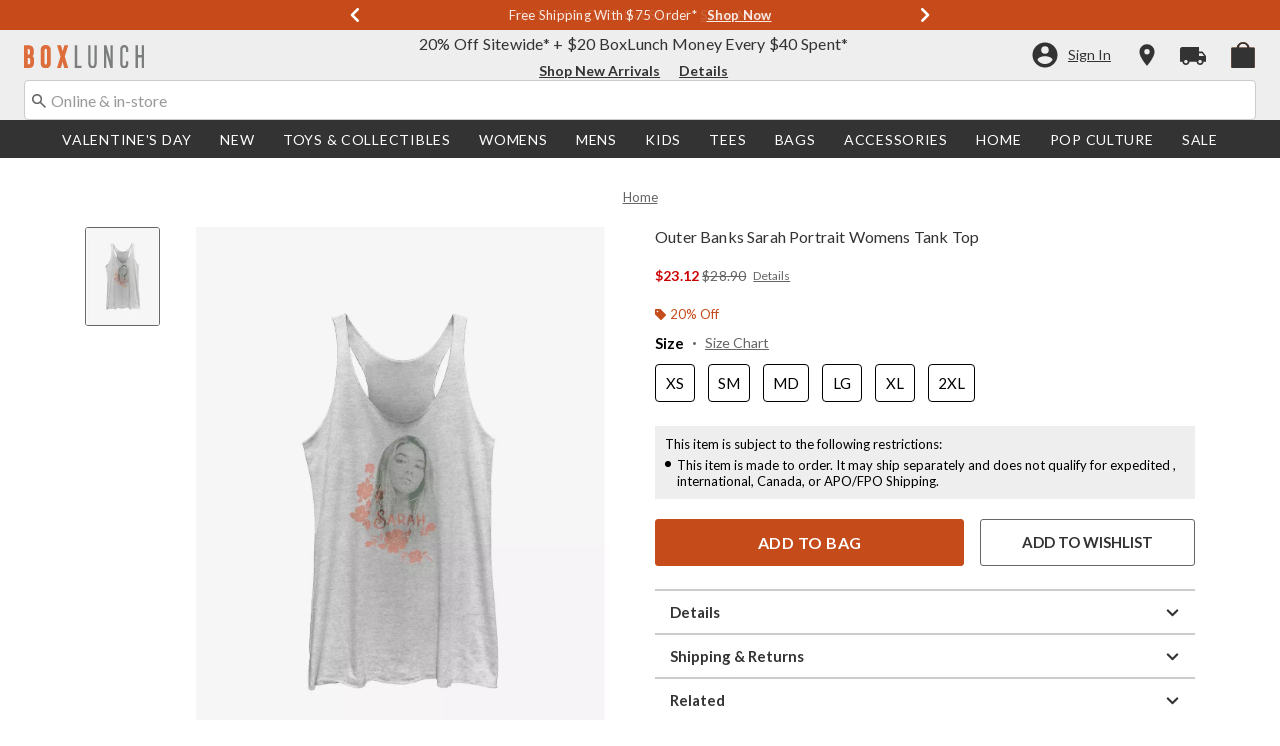

--- FILE ---
content_type: image/svg+xml
request_url: https://www.boxlunch.com/on/demandware.static/Sites-boxlunch-Site/-/default/v1769097641190/images/BL-logo-minified.svg
body_size: 222
content:
<svg width="32" height="32" viewBox="0 0 32 32" fill="none" xmlns="http://www.w3.org/2000/svg">
<g id="Group 1166">
<path id="Path 1109" d="M28 32H4C2.93913 32 1.92172 31.5786 1.17157 30.8284C0.421427 30.0783 0 29.0609 0 28L0 4C0 2.93913 0.421427 1.92172 1.17157 1.17157C1.92172 0.421427 2.93913 0 4 0L28 0C29.0609 0 30.0783 0.421427 30.8284 1.17157C31.5786 1.92172 32 2.93913 32 4V28C32 29.0609 31.5786 30.0783 30.8284 30.8284C30.0783 31.5786 29.0609 32 28 32Z" fill="#DD6E3B"/>
<path id="Path 1110" d="M4 4.63794H10.674C12.198 4.63794 13.1133 4.73527 13.966 5.31394C15.3373 6.24727 15.52 7.72794 15.52 9.27194V11.3019C15.52 14.2626 14.5153 14.8093 12.9907 15.1319C15.55 15.6459 15.7327 16.8373 15.7327 19.2819V22.5033C15.7327 23.7253 15.7327 25.6239 14.2707 26.6533C13.4467 27.2319 12.35 27.3619 10.796 27.3619H4V4.63794ZM7.962 13.6193C8.81583 13.6585 9.67137 13.6362 10.522 13.5526C11.3147 13.3599 11.5887 12.6859 11.5887 11.5246C11.5887 9.40061 11.5887 9.20727 11.4367 8.82194C11.1913 8.08194 10.5513 7.88861 9.54533 7.88861H7.962V13.6193ZM7.962 24.0793H9.608C11.254 24.0793 11.8633 23.8859 11.8633 21.7946V19.1219C11.8633 17.2553 11.344 16.9019 9.66867 16.9019H7.962V24.0793Z" fill="white"/>
<path id="Path 1111" d="M18.2168 4.63794H22.1501V23.9193H28.0008V27.3626H18.2168V4.63794Z" fill="white"/>
</g>
</svg>


--- FILE ---
content_type: text/javascript; charset=utf-8
request_url: https://r.cquotient.com/recs/aavt-boxlunch/pdp-bottom-product-to-product?callback=CQuotient._callback2&_device=mac&userId=&cookieId=abYszAmX7Cg0fuBwoj59rx4lYY&emailId=&anchors=id%3A%3A17090298%7C%7Csku%3A%3A%7C%7Ctype%3A%3A%7C%7Calt_id%3A%3A&slotId=pdp-recommendation-einstein-2&slotConfigId=pdp-recommendation-einstein-2&slotConfigTemplate=slots%2Frecommendation%2Frecommendations.isml&ccver=1.03&realm=AAVT&siteId=boxlunch&instanceType=prd&v=v3.1.3&json=%7B%22userId%22%3A%22%22%2C%22cookieId%22%3A%22abYszAmX7Cg0fuBwoj59rx4lYY%22%2C%22emailId%22%3A%22%22%2C%22anchors%22%3A%5B%7B%22id%22%3A%2217090298%22%2C%22sku%22%3A%22%22%2C%22type%22%3A%22%22%2C%22alt_id%22%3A%22%22%7D%5D%2C%22slotId%22%3A%22pdp-recommendation-einstein-2%22%2C%22slotConfigId%22%3A%22pdp-recommendation-einstein-2%22%2C%22slotConfigTemplate%22%3A%22slots%2Frecommendation%2Frecommendations.isml%22%2C%22ccver%22%3A%221.03%22%2C%22realm%22%3A%22AAVT%22%2C%22siteId%22%3A%22boxlunch%22%2C%22instanceType%22%3A%22prd%22%2C%22v%22%3A%22v3.1.3%22%7D
body_size: 952
content:
/**/ typeof CQuotient._callback2 === 'function' && CQuotient._callback2({"pdp-bottom-product-to-product":{"displayMessage":"pdp-bottom-product-to-product","recs":[{"id":"33616594","product_name":"World of Warcraft Ysera Womens T-Shirt","image_url":"http://cdn.media.amplience.net/s/hottopic/33616594_hi","product_url":"https://www.boxlunch.com/product/world-of-warcraft-ysera-womens-t-shirt/33616594.html"},{"id":"31289916","product_name":"The Legend of Zelda: Tears of the Kingdom Painterly Link T-Shirt","image_url":"http://cdn.media.amplience.net/s/hottopic/31289916_hi","product_url":"https://www.boxlunch.com/product/the-legend-of-zelda-tears-of-the-kingdom-painterly-link-t-shirt/31289916.html"},{"id":"20812177","product_name":"John Wick: Chapter 4 The High Table Mineral Wash T-Shirt","image_url":"http://cdn.media.amplience.net/s/hottopic/20812177_hi","product_url":"https://www.boxlunch.com/product/john-wick-chapter-4-the-high-table-mineral-wash-t-shirt/20812177.html"},{"id":"20508780","product_name":"Nintendo King Koopa T-Shirt","image_url":"http://cdn.media.amplience.net/s/hottopic/20508780_hi","product_url":"https://www.boxlunch.com/product/nintendo-king-koopa-t-shirt/20508780.html"},{"id":"19545487","product_name":"Minecraft Funtage Face Womens T-Shirt","image_url":"http://cdn.media.amplience.net/s/hottopic/19545487_hi","product_url":"https://www.boxlunch.com/product/minecraft-funtage-face-womens-t-shirt/19545487.html"},{"id":"19545023","product_name":"Minecraft Animal Blocks T-Shirt","image_url":"http://cdn.media.amplience.net/s/hottopic/19545023_hi","product_url":"https://www.boxlunch.com/product/minecraft-animal-blocks-t-shirt/19545023.html"},{"id":"14460729","product_name":"Disney Alice In Wonderland Curiouser And Curiouser Womens Tank Top","image_url":"http://cdn.media.amplience.net/s/hottopic/14460729_hi","product_url":"https://www.boxlunch.com/product/disney-alice-in-wonderland-curiouser-and-curiouser-womens-tank-top/14460729.html"},{"id":"13079604","product_name":"Marvel Spider-Man Deck The Walls T-Shirt","image_url":"http://cdn.media.amplience.net/s/hottopic/13079604_hi","product_url":"https://www.boxlunch.com/product/marvel-spider-man-deck-the-walls-t-shirt/13079604.html"},{"id":"12665057","product_name":"Marvel Avengers Tech Logo Youth T-Shirt","image_url":"http://cdn.media.amplience.net/s/hottopic/12665057_hi","product_url":"https://www.boxlunch.com/product/marvel-avengers-tech-logo-youth-t-shirt/12665057.html"},{"id":"12613478","product_name":"The Addams Family Theatrical Poster Youth Girls T-Shirt","image_url":"http://cdn.media.amplience.net/s/hottopic/12613478_hi","product_url":"https://www.boxlunch.com/product/the-addams-family-theatrical-poster-youth-girls-t-shirt/12613478.html"},{"id":"20664206","product_name":"Outer Banks Pope Portrait Womens Tank Top","image_url":"http://cdn.media.amplience.net/s/hottopic/20664206_hi","product_url":"https://www.boxlunch.com/product/outer-banks-pope-portrait-womens-tank-top/20664206.html"},{"id":"33393736","product_name":"Outer Banks Silhouette Surfing Womens Tank","image_url":"http://cdn.media.amplience.net/s/hottopic/33393736_hi","product_url":"https://www.boxlunch.com/product/outer-banks-silhouette-surfing-womens-tank/33393736.html"},{"id":"20664110","product_name":"Outer Banks Redfield Lighthouse Womens Tank Top","image_url":"http://cdn.media.amplience.net/s/hottopic/20664110_hi","product_url":"https://www.boxlunch.com/product/outer-banks-redfield-lighthouse-womens-tank-top/20664110.html"},{"id":"20664118","product_name":"Outer Banks Kildare Surf Shop Womens Tank Top","image_url":"http://cdn.media.amplience.net/s/hottopic/20664118_hi","product_url":"https://www.boxlunch.com/product/outer-banks-kildare-surf-shop-womens-tank-top/20664118.html"},{"id":"20664158","product_name":"Outer Banks OBX2 Teaser Scenes Womens Tank Top","image_url":"http://cdn.media.amplience.net/s/hottopic/20664158_hi","product_url":"https://www.boxlunch.com/product/outer-banks-obx2-teaser-scenes-womens-tank-top/20664158.html"}],"recoUUID":"d20f2af9-4931-4572-ab21-2be9dcdb9977"}});

--- FILE ---
content_type: text/javascript; charset=utf-8
request_url: https://r.cquotient.com/recs/aavt-boxlunch/pdp-top-products-to-product?callback=CQuotient._callback1&_device=mac&userId=&cookieId=abYszAmX7Cg0fuBwoj59rx4lYY&emailId=&anchors=id%3A%3A17090298%7C%7Csku%3A%3A%7C%7Ctype%3A%3A%7C%7Calt_id%3A%3A&slotId=pdp-recommendation-einstein-1&slotConfigId=pdp-recommendation-einstein-1&slotConfigTemplate=slots%2Frecommendation%2Frecommendations.isml&ccver=1.03&realm=AAVT&siteId=boxlunch&instanceType=prd&v=v3.1.3&json=%7B%22userId%22%3A%22%22%2C%22cookieId%22%3A%22abYszAmX7Cg0fuBwoj59rx4lYY%22%2C%22emailId%22%3A%22%22%2C%22anchors%22%3A%5B%7B%22id%22%3A%2217090298%22%2C%22sku%22%3A%22%22%2C%22type%22%3A%22%22%2C%22alt_id%22%3A%22%22%7D%5D%2C%22slotId%22%3A%22pdp-recommendation-einstein-1%22%2C%22slotConfigId%22%3A%22pdp-recommendation-einstein-1%22%2C%22slotConfigTemplate%22%3A%22slots%2Frecommendation%2Frecommendations.isml%22%2C%22ccver%22%3A%221.03%22%2C%22realm%22%3A%22AAVT%22%2C%22siteId%22%3A%22boxlunch%22%2C%22instanceType%22%3A%22prd%22%2C%22v%22%3A%22v3.1.3%22%7D
body_size: 905
content:
/**/ typeof CQuotient._callback1 === 'function' && CQuotient._callback1({"pdp-top-products-to-product":{"displayMessage":"pdp-top-products-to-product","recs":[{"id":"33616594","product_name":"World of Warcraft Ysera Womens T-Shirt","image_url":"http://cdn.media.amplience.net/s/hottopic/33616594_hi","product_url":"https://www.boxlunch.com/product/world-of-warcraft-ysera-womens-t-shirt/33616594.html"},{"id":"31289916","product_name":"The Legend of Zelda: Tears of the Kingdom Painterly Link T-Shirt","image_url":"http://cdn.media.amplience.net/s/hottopic/31289916_hi","product_url":"https://www.boxlunch.com/product/the-legend-of-zelda-tears-of-the-kingdom-painterly-link-t-shirt/31289916.html"},{"id":"20812177","product_name":"John Wick: Chapter 4 The High Table Mineral Wash T-Shirt","image_url":"http://cdn.media.amplience.net/s/hottopic/20812177_hi","product_url":"https://www.boxlunch.com/product/john-wick-chapter-4-the-high-table-mineral-wash-t-shirt/20812177.html"},{"id":"20508780","product_name":"Nintendo King Koopa T-Shirt","image_url":"http://cdn.media.amplience.net/s/hottopic/20508780_hi","product_url":"https://www.boxlunch.com/product/nintendo-king-koopa-t-shirt/20508780.html"},{"id":"19545487","product_name":"Minecraft Funtage Face Womens T-Shirt","image_url":"http://cdn.media.amplience.net/s/hottopic/19545487_hi","product_url":"https://www.boxlunch.com/product/minecraft-funtage-face-womens-t-shirt/19545487.html"},{"id":"19545023","product_name":"Minecraft Animal Blocks T-Shirt","image_url":"http://cdn.media.amplience.net/s/hottopic/19545023_hi","product_url":"https://www.boxlunch.com/product/minecraft-animal-blocks-t-shirt/19545023.html"},{"id":"14460729","product_name":"Disney Alice In Wonderland Curiouser And Curiouser Womens Tank Top","image_url":"http://cdn.media.amplience.net/s/hottopic/14460729_hi","product_url":"https://www.boxlunch.com/product/disney-alice-in-wonderland-curiouser-and-curiouser-womens-tank-top/14460729.html"},{"id":"13079604","product_name":"Marvel Spider-Man Deck The Walls T-Shirt","image_url":"http://cdn.media.amplience.net/s/hottopic/13079604_hi","product_url":"https://www.boxlunch.com/product/marvel-spider-man-deck-the-walls-t-shirt/13079604.html"},{"id":"20664206","product_name":"Outer Banks Pope Portrait Womens Tank Top","image_url":"http://cdn.media.amplience.net/s/hottopic/20664206_hi","product_url":"https://www.boxlunch.com/product/outer-banks-pope-portrait-womens-tank-top/20664206.html"},{"id":"33393736","product_name":"Outer Banks Silhouette Surfing Womens Tank","image_url":"http://cdn.media.amplience.net/s/hottopic/33393736_hi","product_url":"https://www.boxlunch.com/product/outer-banks-silhouette-surfing-womens-tank/33393736.html"},{"id":"20664110","product_name":"Outer Banks Redfield Lighthouse Womens Tank Top","image_url":"http://cdn.media.amplience.net/s/hottopic/20664110_hi","product_url":"https://www.boxlunch.com/product/outer-banks-redfield-lighthouse-womens-tank-top/20664110.html"},{"id":"20664118","product_name":"Outer Banks Kildare Surf Shop Womens Tank Top","image_url":"http://cdn.media.amplience.net/s/hottopic/20664118_hi","product_url":"https://www.boxlunch.com/product/outer-banks-kildare-surf-shop-womens-tank-top/20664118.html"},{"id":"20664158","product_name":"Outer Banks OBX2 Teaser Scenes Womens Tank Top","image_url":"http://cdn.media.amplience.net/s/hottopic/20664158_hi","product_url":"https://www.boxlunch.com/product/outer-banks-obx2-teaser-scenes-womens-tank-top/20664158.html"},{"id":"33393737","product_name":"Outer Banks Sarah Surfing Womens Tank","image_url":"http://cdn.media.amplience.net/s/hottopic/33393737_hi","product_url":"https://www.boxlunch.com/product/outer-banks-sarah-surfing-womens-tank/33393737.html"},{"id":"34546891","product_name":"Outer Banks Sarah Photo Poster Womens Slouchy Sweatshirt","image_url":"http://cdn.media.amplience.net/s/hottopic/34546891_hi","product_url":"https://www.boxlunch.com/product/outer-banks-sarah-photo-poster-womens-slouchy-sweatshirt/34546891.html"}],"recoUUID":"4d3e7947-172f-420a-9823-01bc738810e2"}});

--- FILE ---
content_type: text/javascript; charset=utf-8
request_url: https://p.cquotient.com/pebble?tla=aavt-boxlunch&activityType=viewProduct&callback=CQuotient._act_callback0&cookieId=abYszAmX7Cg0fuBwoj59rx4lYY&userId=&emailId=&product=id%3A%3A17090298%7C%7Csku%3A%3A%7C%7Ctype%3A%3A%7C%7Calt_id%3A%3A&realm=AAVT&siteId=boxlunch&instanceType=prd&locale=default&referrer=&currentLocation=https%3A%2F%2Fwww.boxlunch.com%2Fproduct%2Fouter-banks-sarah-portrait-womens-tank-top%2F17090298.html&ls=true&_=1769105523155&v=v3.1.3&fbPixelId=__UNKNOWN__&json=%7B%22cookieId%22%3A%22abYszAmX7Cg0fuBwoj59rx4lYY%22%2C%22userId%22%3A%22%22%2C%22emailId%22%3A%22%22%2C%22product%22%3A%7B%22id%22%3A%2217090298%22%2C%22sku%22%3A%22%22%2C%22type%22%3A%22%22%2C%22alt_id%22%3A%22%22%7D%2C%22realm%22%3A%22AAVT%22%2C%22siteId%22%3A%22boxlunch%22%2C%22instanceType%22%3A%22prd%22%2C%22locale%22%3A%22default%22%2C%22referrer%22%3A%22%22%2C%22currentLocation%22%3A%22https%3A%2F%2Fwww.boxlunch.com%2Fproduct%2Fouter-banks-sarah-portrait-womens-tank-top%2F17090298.html%22%2C%22ls%22%3Atrue%2C%22_%22%3A1769105523155%2C%22v%22%3A%22v3.1.3%22%2C%22fbPixelId%22%3A%22__UNKNOWN__%22%7D
body_size: 369
content:
/**/ typeof CQuotient._act_callback0 === 'function' && CQuotient._act_callback0([{"k":"__cq_uuid","v":"abYszAmX7Cg0fuBwoj59rx4lYY","m":34128000},{"k":"__cq_bc","v":"%7B%22aavt-boxlunch%22%3A%5B%7B%22id%22%3A%2217090298%22%7D%5D%7D","m":2592000},{"k":"__cq_seg","v":"0~0.00!1~0.00!2~0.00!3~0.00!4~0.00!5~0.00!6~0.00!7~0.00!8~0.00!9~0.00","m":2592000}]);

--- FILE ---
content_type: application/x-javascript;charset=utf-8
request_url: https://sanalytics.hottopic.com/id?d_visid_ver=4.3.0&d_fieldgroup=A&mcorgid=33A90F985C014F620A495CF5%40AdobeOrg&mid=59544467675841910923076915231460587819&ts=1769105524495
body_size: -40
content:
{"mid":"59544467675841910923076915231460587819"}